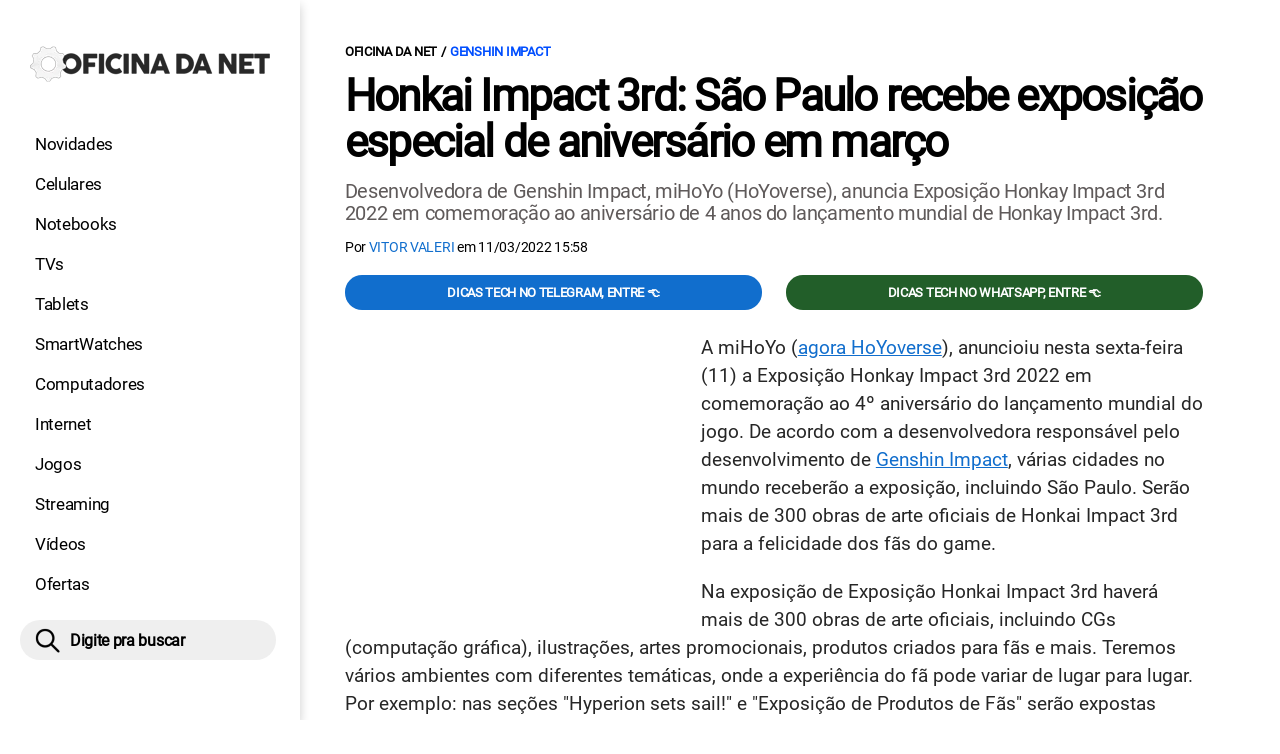

--- FILE ---
content_type: text/html; charset=UTF-8
request_url: https://www.oficinadanet.com.br/genshin-impact/40116-exposicao-honkai-impact-2022-sao-paulo
body_size: 9256
content:
<!DOCTYPE html>
<html lang="pt-BR">
    
        <head>
        <title>Honkai Impact 3rd: São Paulo recebe exposição especial de aniversário  em março</title>
        <meta charset="utf-8"><meta name="robots" content="index, follow, max-snippet:-1, max-image-preview:large, max-video-preview:-1" />
        <meta name="description" content="Desenvolvedora de Genshin Impact, miHoYo (HoYoverse), anuncia Exposição Honkay Impact 3rd 2022 em comemoração ao aniversário de 4 anos do lançamento mundial de Honkay Impact 3rd." />
        <meta name="keywords" content="genshin impact,Exposição Honkay Impact 3rd,mihoyo,hoyoverse,aniversario,comemoração,são paulo,genshin-impact,honkai impact 3rd" />
        <meta name="viewport" content="width=device-width, initial-scale=1.0">
        <meta name="theme-color" content="#000">
        <meta property="fb:pages" content="276140207603" />
        <meta property="fb:app_id" content="209309632417494" />
        <link rel="manifest" href="https://www.oficinadanet.com.br/manifest.json">
        <link rel="alternate" type="application/rss+xml" title="Honkai Impact 3rd: São Paulo recebe exposição especial de aniversário  em março" href="https://www.oficinadanet.com.br/rss/geral" />
        <link rel="canonical" href="https://www.oficinadanet.com.br/genshin-impact/40116-exposicao-honkai-impact-2022-sao-paulo" />
        <link rel="icon" type="image/png" sizes="96x96" href="https://www.oficinadanet.com.br/template/imagem/logo/logo-96.png">
        <link rel="icon" type="image/png" sizes="48x48" href="https://www.oficinadanet.com.br/template/imagem/logo/logo-48.png">
        <link rel="icon" type="image/png" sizes="32x32" href="https://www.oficinadanet.com.br/template/imagem/logo/logo-32.png">
        <link rel="icon" type="image/png" sizes="16x16" href="https://www.oficinadanet.com.br/template/imagem/logo/logo-16.png"><meta property="og:image" content="https://www.oficinadanet.com.br/imagens/post/40116/capa-exposicao-honkay-impact-3rd-2022-estreia-em-marco-e-sao-paulo-esta-dentro.jpg" /><meta property="og:image:width" content="1400" /><meta property="og:image:height" content="788" /><meta property="og:image:alt" content="Honkai Impact 3rd: São Paulo recebe exposição especial de aniversário  em março" /><link rel="preconnect" href="https://www.googletagmanager.com"><link rel="preconnect" href="https://fonts.gstatic.com"><link rel="preconnect" href="https://fonts.googleapis.com"><link rel="preconnect" href="https://tm.jsuol.com.br"><link rel="preconnect" href="https://securepubads.g.doubleclick.net"><link rel="preconnect" href="https://c.amazon-adsystem.com"><link rel="preconnect" href="https://ajax.googleapis.com"><link rel="preconnect" href="https://analytics.google.com"><link rel="preconnect" href="https://www.googleadservices.com"><link rel="preconnect" href="https://i.ytimg.com"><link rel="preload" href="https://www.oficinadanet.com.br/template/m3/font/roboto/KFOmCnqEu92Fr1Mu4mxK.woff2" as="font" type="font/woff2" crossorigin>
            <script>
                const applicationServerKey = 'BJX8Rw2npfApIhpWy-3hPGZvdvdHECD4FLbylmtWsMgyUDgsOeP8R5K5E0SxCWxQ21rYmG7basOHXlDande8OgY';                
            </script><link rel="stylesheet preload" as="style" href="https://www.oficinadanet.com.br/template/css/style.css?v=5.76.2.45" ><link rel="stylesheet preload" as="style" href="https://www.oficinadanet.com.br/template/css/menu-site.css?v=5.76.2.45" ><link rel="stylesheet preload" as="style" href="https://www.oficinadanet.com.br/template/css/grid.css?v=5.76.2.45" ><link rel="stylesheet preload" as="style" href="https://www.oficinadanet.com.br/template/css/lista.css?v=5.76.2.45" ><link rel="stylesheet preload" as="style" href="https://www.oficinadanet.com.br/template/css/post.css?v=5.76.2.45" ><link rel="stylesheet preload" as="style" href="https://www.oficinadanet.com.br/template/m3/css/blc-related.css?v=5.76.2.45" ><link rel="stylesheet preload" as="style" href="https://www.oficinadanet.com.br/template/m3/css/pop-web-push.css?v=5.76.2.45" ><link rel="amphtml" href="https://www.oficinadanet.com.br/genshin-impact/40116-exposicao-honkai-impact-2022-sao-paulo.amp">
        <script>
            var tempoReload         = 1800;
            var currentUser         = null;
            var popUserDataText     = "Utilizamos cookies essenciais e tecnologias semelhantes de acordo com nossa <a href='https://www.oficinadanet.com.br/privacidade'>Política de Privacidade</a> e, ao continuar navegando, você concorda com estas condições.";
            var googletag           = googletag || {};
            
            googletag.cmd           = googletag.cmd || [];

            const siteName          = "Oficina da Net";
            const siteUrl           = "https://www.oficinadanet.com.br";
            const siteAuth          = "https://www.oficinadanet.com.br/auth";
            const siteApi           = "https://api.oficinadanet.com.br";
            const appId             = 4;
            const ajax_url          = "https://www.oficinadanet.com.br/ajax_oficina.php";
            const load_ico          = '<span class="load-ico"></span>';
            const searchPlaceholder = "Pesquise por notícias, reviews, smartphones";
            const searchPartnerPub  = "partner-pub-5305121862343092:6284145173";
        </script>
            <script>
                const m3Targeting = "genshin-impact";
            </script>
            <!-- Google Tag Manager -->
            <script>
                document.addEventListener('DOMContentLoaded', function() {
                    setTimeout(function(){
                        (function(w,d,s,l,i){w[l]=w[l]||[];w[l].push({'gtm.start':
                        new Date().getTime(),event:'gtm.js'});var f=d.getElementsByTagName(s)[0],
                        j=d.createElement(s),dl=l!='dataLayer'?'&l='+l:'';j.async=true;
                        //j.src='https://www.googletagmanager.com/gtm.js?id='+i+dl;
                        j.setAttribute('data-src', 'https://www.googletagmanager.com/gtm.js?id='+i+dl);
                        f.parentNode.insertBefore(j,f);
                        })(window,document,'script','dataLayer','GTM-M3W2PSQ');
                    }, 0);
                });
            </script>
            <!-- End Google Tag Manager -->
            <script defer data-src="https://www.oficinadanet.com.br/template/m3/js/lazy/post.js?v=4.40.7.54"></script><script async data-src="https://www.oficinadanet.com.br/template/m3/js/lazy/webpush.js?v=4.40.7.54"></script><script async data-src="https://www.oficinadanet.com.br/template/m3/js/lazy/utils.js?v=4.40.7.54"></script><script async data-src="https://www.oficinadanet.com.br/template/m3/js/script.js?v=4.40.7.54"></script><script async data-src="https://www.oficinadanet.com.br/template/js/lazy/script.js?v=4.40.7.54"></script><script async data-src="https://tm.jsuol.com.br/modules/external/admanager/oficina_da_net_ads.js"></script>
            <script>
                (() => {
                    let loadEvents = totalScripts = totalScriptsCarregados = {};
                    let runSetAttrSrcScript = true;

                    function attrScriptCarregado(element, tipo = undefined) {
                        totalScriptsCarregados['full']++;
                        if (tipo != undefined) {
                            totalScriptsCarregados[tipo]++;
                            if (totalScripts[tipo] == totalScriptsCarregados[tipo]) {
                                window.dispatchEvent(loadEvents[tipo]);
                            }
                        }
                        if (totalScripts['full'] == totalScriptsCarregados['full']) {
                            window.dispatchEvent(loadEvents['full']);
                        }
                    }

                    function setAttrSrcScriptNormal(element) {
                        element.onload = () => {
                            attrScriptCarregado(element, 'async');
                        };
                        element.setAttribute('src', element.getAttribute('data-src'));
                    }

                    function setAttrSrcScriptDefer(element) {
                        return new Promise((resolve, reject) => {
                            element.onload = () => {
                                attrScriptCarregado(element);
                                resolve(element);
                            };
                            element.setAttribute('src', element.getAttribute('data-src'));
                        });
                    }

                    async function setAttrSrcScript() {
                        if (runSetAttrSrcScript == true) {

                            loadEvents = {
                                async: new Event('lazyLoadScript'),
                                full: new Event('lazyLoadScriptFull')
                            };
        
                            totalScripts = {
                                async: document.querySelectorAll('script[data-src]:not([defer])').length,
                                full: document.querySelectorAll('script[data-src]:not([defer])').length + document.querySelectorAll('script[data-src][defer]').length
                            };

                            totalScriptsCarregados = {
                                async: 0,
                                full: 0
                            };
                            
                            runSetAttrSrcScript = false;
                            let arrayScripts = document.querySelectorAll('script[data-src]:not([defer])');
                            for (let i = 0; i < arrayScripts.length; i++) {
                                setAttrSrcScriptNormal(arrayScripts[i]);
                            }
                            let arrayScriptsDefer = document.querySelectorAll('script[data-src][defer]');
                            for (let i = 0; i < arrayScriptsDefer.length; i++) {
                                let element = arrayScriptsDefer[i];
                                await setAttrSrcScriptDefer(element);
                            }
                        }
                    }

                    window.addEventListener('mousemove', setAttrSrcScript);
                    window.addEventListener('focus', setAttrSrcScript);
                    window.addEventListener('scroll', setAttrSrcScript);
                    window.addEventListener('touchstart', setAttrSrcScript);
                    window.addEventListener('touchmove', setAttrSrcScript);
                })();
            </script>
    <script type="text/javascript">
        (function () {
            window.universal_variable = window.universal_variable || {};
            window.universal_variable.dfp = window.universal_variable.dfp || {};
            window.uolads = window.uolads || [];
        })();
    </script>
    <script type="text/javascript" data-src="//tm.jsuol.com.br/uoltm.js?id=ve3wwj" async></script>
    
    <!-- Google tag (gtag.js) -->
    <script async src="https://www.googletagmanager.com/gtag/js?id=AW-17534174776">
    </script>
    <script>
      window.dataLayer = window.dataLayer || [];
      function gtag(){dataLayer.push(arguments);}
      gtag("js", new Date());

      gtag("config", "AW-17534174776");
    </script>
    
            <script type="application/ld+json">
                {"@context":"https://schema.org/","@graph":[{"@type":"Organization","@id":"https://www.oficinadanet.com.br#organization","name":"Oficina da Net","url":"https://www.oficinadanet.com.br","logo":{"@type":"ImageObject","@id":"https://www.oficinadanet.com.br#logo","url":"https://www.oficinadanet.com.br/template/imagem/logo/logo-256.png","width":256,"height":256,"caption":"Oficina da Net"},"image":{"@id":"https://www.oficinadanet.com.br#logo"},"sameAs":["https://www.facebook.com/oficinadanet","https://twitter.com/OficinadaNet","https://www.instagram.com/oficinadanetoficial","https://www.youtube.com/oficinadanet"]},{"@type":"WebSite","@id":"https://www.oficinadanet.com.br#website","name":"Oficina da Net","url":"https://www.oficinadanet.com.br","publisher":{"@id":"https://www.oficinadanet.com.br#organization"},"potentialAction":{"@type":"SearchAction","target":"https://www.oficinadanet.com.br/index.php?acao=busca&q={search_term_string}","query-input":"required name=search_term_string"}},{"@type":"ImageObject","@id":"https://www.oficinadanet.com.br/genshin-impact/40116-exposicao-honkai-impact-2022-sao-paulo#primaryimage","inLanguage":"pt-BR","url":"https://www.oficinadanet.com.br/imagens/post/40116/capa-exposicao-honkay-impact-3rd-2022-estreia-em-marco-e-sao-paulo-esta-dentro.jpg","contentUrl":"https://www.oficinadanet.com.br/imagens/post/40116/capa-exposicao-honkay-impact-3rd-2022-estreia-em-marco-e-sao-paulo-esta-dentro.jpg","width":1400,"height":788},{"@type":"WebPage","@id":"https://www.oficinadanet.com.br/genshin-impact/40116-exposicao-honkai-impact-2022-sao-paulo#webpage","name":"Honkai Impact 3rd: S\u00e3o Paulo recebe exposi\u00e7\u00e3o especial de anivers\u00e1rio  em mar\u00e7o","url":"https://www.oficinadanet.com.br/genshin-impact/40116-exposicao-honkai-impact-2022-sao-paulo","inLanguage":"pt-BR","isPartOf":{"@id":"https://www.oficinadanet.com.br#website"},"primaryImageOfPage":{"@id":"https://www.oficinadanet.com.br/genshin-impact/40116-exposicao-honkai-impact-2022-sao-paulo#primaryimage"}},{"@type":"BreadcrumbList","@id":"https://www.oficinadanet.com.br/genshin-impact/40116-exposicao-honkai-impact-2022-sao-paulo#breadcrumb","itemListElement":[[{"@type":"ListItem","position":0,"item":{"@type":"WebPage","@id":"https://www.oficinadanet.com.br","url":"https://www.oficinadanet.com.br","name":"Oficina da Net"}},{"@type":"ListItem","position":1,"item":{"@type":"WebPage","@id":"https://www.oficinadanet.com.br/genshin-impact","url":"https://www.oficinadanet.com.br/genshin-impact","name":"Genshin Impact"}}]]},{"@type":"NewsArticle","@id":"https://www.oficinadanet.com.br/genshin-impact/40116-exposicao-honkai-impact-2022-sao-paulo#article","articleSection":"Genshin Impact","isPartOf":{"@id":"https://www.oficinadanet.com.br/genshin-impact/40116-exposicao-honkai-impact-2022-sao-paulo#webpage"},"mainEntityOfPage":"https://www.oficinadanet.com.br/genshin-impact/40116-exposicao-honkai-impact-2022-sao-paulo#webpage","publisher":{"@id":"https://www.oficinadanet.com.br#organization"},"headline":"Honkai Impact 3rd: S\u00e3o Paulo recebe exposi\u00e7\u00e3o especial de anivers\u00e1rio  em mar\u00e7o","image":{"@type":"ImageObject","url":"https://www.oficinadanet.com.br/imagens/post/40116/capa-exposicao-honkay-impact-3rd-2022-estreia-em-marco-e-sao-paulo-esta-dentro.jpg","width":1400,"height":788},"datePublished":"2022-03-11T15:58:33-03:00","dateModified":"2022-03-11T15:58:33-03:00","alternativeHeadline":"Honkai Impact 3rd: S\u00e3o Paulo recebe exposi\u00e7\u00e3o especial de anivers\u00e1rio  em mar\u00e7o","thumbnailUrl":"https://www.oficinadanet.com.br/imagens/post/40116/capa-exposicao-honkay-impact-3rd-2022-estreia-em-marco-e-sao-paulo-esta-dentro.jpg","author":{"@type":"Person","@id":"https://www.oficinadanet.com.br/sobre/victor-valeri#author","name":"Vitor Valeri","description":"Fundador dos canais Fones High-End nas principais redes sociais e hobbysta de fones de ouvido h\u00e1 mais 15 anos, hoje \u00e9 respons\u00e1vel pela reda\u00e7\u00e3o no Oficina da Net.\r\nPara releases e reviews: vitor@oficinadanet.com.br","url":"https://www.oficinadanet.com.br/sobre/victor-valeri","sameAs":["https://www.facebook.com/vitorvaleri","https://www.twitter.com/Vitor_Valeri","https://www.instagram.com/vitor_valeri"],"image":{"@type":"ImageObject","@id":"https://www.oficinadanet.com.br#personlogo","url":"https://www.oficinadanet.com.br/imagens/adm_usuario/4345/victor.jpg","caption":"Vitor Valeri"}},"description":"Desenvolvedora de Genshin Impact, miHoYo (HoYoverse), anuncia Exposi\u00e7\u00e3o Honkay Impact 3rd 2022 em comemora\u00e7\u00e3o ao anivers\u00e1rio de 4 anos do lan\u00e7amento mundial de Honkay Impact 3rd.","commentCount":0,"keywords":"genshin impact,Exposi\u00e7\u00e3o Honkay Impact 3rd,mihoyo,hoyoverse,aniversario,comemora\u00e7\u00e3o,s\u00e3o paulo,genshin-impact,honkai impact 3rd","isAccessibleForFree":true}]}
             </script>
        <meta property="og:type" content="article" />
        <meta property="og:site_name" content="Oficina da Net" />
        <meta property="og:title" content="Honkai Impact 3rd: São Paulo recebe exposição especial de aniversário  em março" />
        <meta property="og:description" content="Desenvolvedora de Genshin Impact, miHoYo (HoYoverse), anuncia Exposição Honkay Impact 3rd 2022 em comemoração ao aniversário de 4 anos do lançamento mundial de Honkay Impact 3rd." />
        <meta property="og:url" content="https://www.oficinadanet.com.br/genshin-impact/40116-exposicao-honkai-impact-2022-sao-paulo" />
        <meta property="article:publisher" content="https://www.facebook.com/oficinadanet" />
        <meta property="article:tag" content="genshin impact,Exposição Honkay Impact 3rd,mihoyo,hoyoverse,aniversario,comemoração,são paulo,genshin-impact,honkai impact 3rd">
        <meta name="twitter:card" content="summary_large_image" />
        <meta name="twitter:title" content="Honkai Impact 3rd: São Paulo recebe exposição especial de aniversário  em março" />
        <meta name="twitter:image" content="https://www.oficinadanet.com.br/imagens/post/40116/capa-exposicao-honkay-impact-3rd-2022-estreia-em-marco-e-sao-paulo-esta-dentro.jpg" />
        <meta name="twitter:site" content="@oficinadanet" />
        <meta name="twitter:description" content="Desenvolvedora de Genshin Impact, miHoYo (HoYoverse), anuncia Exposição Honkay Impact 3rd 2022 em comemoração ao aniversário de 4 anos do lançamento mundial de Honkay Impact 3rd." />

        <link rel="image_src" href="https://www.oficinadanet.com.br/imagens/post/40116/capa-exposicao-honkay-impact-3rd-2022-estreia-em-marco-e-sao-paulo-esta-dentro.jpg" />
        </head>
        <body data-hash="fc398e9cd0296f5fe1bcc4bc43ce68a0" >
            <main id="main" class="center-content" tabindex="0" aria-label="Conteúdo principal">
<header id="header">
    <div class="container p-lg-0">
        <div class="row">
            <div class="col-8 p-0 p-lg-3 col-lg-12 order-2 order-lg-1">
        <div class="logo logo" >
            <a href="https://www.oficinadanet.com.br" ><img loading="lazy" srcset="https://www.oficinadanet.com.br/template/imagem/logo/logo.png 1x, https://www.oficinadanet.com.br/template/imagem/logo/logo-2x.png 2x" width="240" height="45"  class="img " src="https://www.oficinadanet.com.br/template/imagem/logo/logo.png" alt="Oficina da Net" title="Oficina da Net" />
            </a>
        </div>
            </div>
            <div class="col-2 col-lg-12 order-1 order-lg-2">
                <label for="695bd44d37e27" class="d-block" aria-label="Menu">
                    <img aria-label="Menu" class="toggle-active header-nav" src="https://www.oficinadanet.com.br/template/imagem/ico/menu-sm.png" srcset="https://www.oficinadanet.com.br/template/imagem/ico/menu-sm.png 1x, https://www.oficinadanet.com.br/template/imagem/ico/menu-sm-2x.png 2x" loading="lazy" alt="Menu" />
                </label>
                <input class="menu-is-visible d-none" type="checkbox" id="695bd44d37e27" >
                <div class="menu-wrapper header-nav" id="sidebar-header-nav" >
                    <label for="695bd44d37e27" class="close-menu-css" aria-label="Fechar menu">
                        <img width="25" height="25" aria-label="Fechar menu" class="close toggle-active" src="https://www.oficinadanet.com.br/template/imagem/ico/close-sm.png" srcset="https://www.oficinadanet.com.br/template/imagem/ico/close-sm.png 1x, https://www.oficinadanet.com.br/template/imagem/ico/close-sm-2x.png 2x" loading="lazy" alt="Fechar menu" />
                    </label>
                    <ul class="header-nav main-nav" ><li><a class="nav-item tg-menu" href="/novidades" >Novidades</a></li><li><a class="nav-item tg-menu" href="/smartphones" >Celulares</a></li><li><a class="nav-item tg-menu" href="/notebooks" >Notebooks</a></li><li><a class="nav-item tg-menu" href="/smarttvs" >TVs</a></li><li><a class="nav-item tg-menu" href="/tablets" >Tablets</a></li><li><a class="nav-item tg-menu" href="/smartwatches" >SmartWatches</a></li><li><a class="nav-item tg-menu" href="/computadores" >Computadores</a></li><li><a class="nav-item tg-menu" href="/internet" >Internet</a></li><li><a class="nav-item tg-menu" href="/games" >Jogos</a></li><li><a class="nav-item tg-menu" href="/entretenimento" >Streaming</a></li><li><a class="nav-item tg-menu" href="https://www.oficinadanet.com.br/go/youtube" >Vídeos</a></li><li><a class="nav-item tg-menu" href="/ofertas" >Ofertas</a></li></ul>
                </div>
            </div>
            <div class="col-2 col-lg-12 pe-lg-3 order-3 header-busca">
                <div class="d-block mt-lg-3 mb-lg-4 position-relative">
                    <span id="busca-form-desktop" class="header-search lupa-sm d-none d-lg-block"></span>
                    <label class="d-block d-lg-none" for="695bfccca59a7" >
                        <img width="25" height="25" class="busca-button toggle-active header-search d-block" src="https://www.oficinadanet.com.br/template/imagem/ico/lupa-sm.png" srcset="https://www.oficinadanet.com.br/template/imagem/ico/lupa-sm.png 1x, https://www.oficinadanet.com.br/template/imagem/ico/lupa-sm-2x.png 2x" loading="lazy" alt="Busca" />
                    </label>
                    <input class="busca-is-visible d-none" id="695bfccca59a7" type="checkbox" >
                    <div id="busca-form" class="busca"><div class="gcse-searchbox-only" data-resultsUrl="https://www.oficinadanet.com.br/index.php?acao=busca" ></div></div>
                    <label class="busca-overlay" for="695bfccca59a7" ></label>
                </div>
            </div>
        </div>
    </div>
</header><div class="wrap-dw-slot-ad "><div class="dw-slot-ad" id="gpt_unit_/6524261/ON-INTERSTITIAL_0"></div></div>
<article>
    <section class="container container-center container-post padding-main">
        <div class="row">
            <div class="col-12">
        <ul class="breadcrumb"><li><a href="https://www.oficinadanet.com.br">Oficina da Net</a></li><li><a href="https://www.oficinadanet.com.br/genshin-impact">Genshin Impact</a></li>
        </ul>
                <div class="post-details">
                    <h1 class="title"><a class="title" rel="bookmark" title="Honkai Impact 3rd: São Paulo recebe exposição especial de aniversário  em março" href="https://www.oficinadanet.com.br/genshin-impact/40116-exposicao-honkai-impact-2022-sao-paulo">Honkai Impact 3rd: São Paulo recebe exposição especial de aniversário  em março</a></h1>
                    <p class="description">Desenvolvedora de Genshin Impact, miHoYo (HoYoverse), anuncia Exposição Honkay Impact 3rd 2022 em comemoração ao aniversário de 4 anos do lançamento mundial de Honkay Impact 3rd.</p>
                    <div class="post-info">
                        <div class="text">
                            <div class="info autor">Por <a href="https://www.oficinadanet.com.br/sobre/victor-valeri" title="Posts de Vitor Valeri" rel="author" >Vitor Valeri</a> em <time datetime="2022-03-11 15:58:33">11/03/2022 15:58</time></div>
                        </div>
                    </div>
                </div>
            </div>
            <div class="col-xxl-8 pe-xxl-5 order-1">
                <div class="row no-gutters">
                    <div class="col-12 post-capa">
                    </div>
                        <div class="col-12 mb-2 bg-social">
                <div class="row text-center btn-social bg-social" >
                    <div class="col-md-6 mb-3" ><a target="_blank" rel="nofollow noreferrer noopener" class="d-block button button-primary telegram" href="https://t.me/oficinadanet" >Dicas TECH no Telegram, entre 👈</a></div><div class="col-md-6 mb-3" ><a target="_blank" rel="nofollow noreferrer noopener" class="d-block button button-primary whatsapp" href="https://www.oficinadanet.com.br/go/whatsapp" >Dicas TECH no WhatsApp, entre 👈</a></div>
                </div>
                        </div>
                    <div id="post-texto" class="col-12 post-texto">
        <div class="post-content">
            
            <div class="content p402_premium">
                <div class="wrap-dw-slot-ad banner-336x280"><div class="dw-slot-ad" id="div-gpt-ad-1581956779814-0"></div></div><p>A miHoYo (<a class="tg-link-manual" href="https://www.oficinadanet.com.br/games/39803-mihoyo-estudio-genshin-impact-chamara-hoyoverse" >agora HoYoverse</a>), anuncioiu nesta sexta-feira (11) a Exposição Honkay Impact 3rd 2022 em comemoração ao 4º aniversário do lançamento mundial do jogo. De acordo com a desenvolvedora responsável pelo desenvolvimento de <a class="lib tg-lib" href="https://www.oficinadanet.com.br/genshin-impact">Genshin Impact</a>, várias cidades no mundo receberão a exposição, incluindo São Paulo. Serão mais de 300 obras de arte oficiais de Honkai Impact 3rd para a felicidade dos fãs do game.</p>
<p>Na exposição de Exposição Honkai Impact 3rd haverá mais de 300 obras de arte oficiais, incluindo CGs (computação gráfica), ilustrações, artes promocionais, produtos criados para fãs e mais. Teremos vários ambientes com diferentes temáticas, onde a experiência do fã pode variar de lugar para lugar. Por exemplo: nas seções "Hyperion sets sail!" e "Exposição de Produtos de Fãs" serão expostas Valquírias em tamanho real, onde o público poderá ver de perto os detalhes do design dos personagens.</p>

            <figure class="img_editor img-center" >
                    <picture>
                        <source media="(min-width: 769px)" srcset="https://www.oficinadanet.com.br/media/post/40116/750/exposicao-honkay-impact-3rd-2022-estreia-em-marco-e-sao-paulo-esta-dentro.jpg, https://www.oficinadanet.com.br/imagens/post/40116/exposicao-honkay-impact-3rd-2022-estreia-em-marco-e-sao-paulo-esta-dentro.jpg 2x" >
                        <source media="(min-width: 481px)" srcset="https://www.oficinadanet.com.br/media/post/40116/738/exposicao-honkay-impact-3rd-2022-estreia-em-marco-e-sao-paulo-esta-dentro.jpg" >
                        <source media="(min-width: 413px)" srcset="https://www.oficinadanet.com.br/media/post/40116/345/exposicao-honkay-impact-3rd-2022-estreia-em-marco-e-sao-paulo-esta-dentro.jpg, https://www.oficinadanet.com.br/media/post/40116/746/exposicao-honkay-impact-3rd-2022-estreia-em-marco-e-sao-paulo-esta-dentro.jpg 2x">
                        <source media="(min-width: 361px)" srcset="https://www.oficinadanet.com.br/media/post/40116/345/exposicao-honkay-impact-3rd-2022-estreia-em-marco-e-sao-paulo-esta-dentro.jpg, https://www.oficinadanet.com.br/media/post/40116/690/exposicao-honkay-impact-3rd-2022-estreia-em-marco-e-sao-paulo-esta-dentro.jpg 2x">
                        <img loading="lazy" width="330" height="186" src="https://www.oficinadanet.com.br/media/post/40116/330/exposicao-honkay-impact-3rd-2022-estreia-em-marco-e-sao-paulo-esta-dentro.jpg" srcset="https://www.oficinadanet.com.br/media/post/40116/660/exposicao-honkay-impact-3rd-2022-estreia-em-marco-e-sao-paulo-esta-dentro.jpg 2x" alt="Exposição Honkay Impact 3rd 2022 em Berlim, na Alemanha. Fonte: miHoYo (HoYoverse)" title="Exposição Honkay Impact 3rd 2022 em Berlim, na Alemanha. Fonte: miHoYo (HoYoverse)" >
                    </picture><figcaption>Exposição Honkay Impact 3rd 2022 em Berlim, na Alemanha. Fonte: miHoYo (HoYoverse)</figcaption>
            </figure>
 
            <div class="conteudo_related p402_hide">
                    <div class="related_title relatedid_695bfccca355b list_related id_unique" >
                        Você precisa ver: <a class="title mb-2 tg-rel-interno" href="https://www.oficinadanet.com.br/games/39863-honkai-impact-3rd-atualizacao-novidades-fevereiro">Honkai Impact 3rd: atualização 5.5 já tem data para chegar; veja as novidades</a>
                    </div>
            </div>
<h2>Diversos ambientes com temáticas diferentes</h2>
<p>Além dos ambientes citados acima, teremos as seções "Birth of Herrschers" e "A Post-Honkai Odyssey", onde haverá ilustrações e CGs para relembrar as histórias de Honkai Impact 3rd.</p>

            <figure class="img_editor img-center" >
                    <picture>
                        <source media="(min-width: 769px)" srcset="https://www.oficinadanet.com.br/media/post/40116/750/exposicao-honkay-impact-3rd-2022-estreia-em-marco-e-sao-paulo-esta-dentro-corpo-texto-01.jpg, https://www.oficinadanet.com.br/imagens/post/40116/exposicao-honkay-impact-3rd-2022-estreia-em-marco-e-sao-paulo-esta-dentro-corpo-texto-01.jpg 2x" >
                        <source media="(min-width: 481px)" srcset="https://www.oficinadanet.com.br/media/post/40116/738/exposicao-honkay-impact-3rd-2022-estreia-em-marco-e-sao-paulo-esta-dentro-corpo-texto-01.jpg" >
                        <source media="(min-width: 413px)" srcset="https://www.oficinadanet.com.br/media/post/40116/345/exposicao-honkay-impact-3rd-2022-estreia-em-marco-e-sao-paulo-esta-dentro-corpo-texto-01.jpg, https://www.oficinadanet.com.br/media/post/40116/746/exposicao-honkay-impact-3rd-2022-estreia-em-marco-e-sao-paulo-esta-dentro-corpo-texto-01.jpg 2x">
                        <source media="(min-width: 361px)" srcset="https://www.oficinadanet.com.br/media/post/40116/345/exposicao-honkay-impact-3rd-2022-estreia-em-marco-e-sao-paulo-esta-dentro-corpo-texto-01.jpg, https://www.oficinadanet.com.br/media/post/40116/690/exposicao-honkay-impact-3rd-2022-estreia-em-marco-e-sao-paulo-esta-dentro-corpo-texto-01.jpg 2x">
                        <img loading="lazy" width="330" height="462" src="https://www.oficinadanet.com.br/media/post/40116/330/exposicao-honkay-impact-3rd-2022-estreia-em-marco-e-sao-paulo-esta-dentro-corpo-texto-01.jpg" srcset="https://www.oficinadanet.com.br/media/post/40116/660/exposicao-honkay-impact-3rd-2022-estreia-em-marco-e-sao-paulo-esta-dentro-corpo-texto-01.jpg 2x" alt="Exposição Honkay Impact 3rd 2022 em Berlim, na Alemanha. Fonte: miHoYo (HoYoverse)" title="Exposição Honkay Impact 3rd 2022 em Berlim, na Alemanha. Fonte: miHoYo (HoYoverse)" >
                    </picture><figcaption>Exposição Honkay Impact 3rd 2022 em Berlim, na Alemanha. Fonte: miHoYo (HoYoverse)</figcaption>
            </figure>
<h2>Somente 3 cidades foram escolhidas</h2>
<p>São Paulo foi uma das três cidades selecionadas pela miHoYo (agora HoYoverse) para sediar a Exposição Honkai Impact 3rd 2022. As outras duas foram Berlim, na Alemanha, que será a primeira a receber a exposição (11 a 20 de março), seguida por Nova Iorque (25 de março a 3 de abril).<div class="wrap-dw-slot-ad banner-video-area m-auto"><div class="dw-slot-ad" id="banner-video-area"></div></div></p>
 <div class="wrap-dw-slot-ad banner-336x280 auto"><div class="dw-slot-ad" id="div-gpt-ad-1581957253011-0"></div></div>
<h2>Exposição Honkay Impact 3rd 2022: Quando e onde irá acontecer</h2>
<p>No Brasil, a Exposição Honkai Impact 3rd 2022 irá acontecer em São Paulo do dia 29 de abril até o dia 8 de maio de 2022 na rua Gonçalo Afonso, 119, bairro Pinheiros (ponto de referência: Beco do Batman). Haverá um sorteio de ingressos online que ocorrerá em duas rodadas, sendo a primeira do dia 10 de abril ao dia 13 de abril e a segunda no dia 15 até o dia 18 do mesmo mês.</p>

            <figure class="img_editor img-center" >
                    <picture>
                        <source media="(min-width: 769px)" srcset="https://www.oficinadanet.com.br/media/post/40116/750/exposicao-honkay-impact-3rd-2022-estreia-em-marco-e-sao-paulo-esta-dentro-corpo-texto-02.jpg, https://www.oficinadanet.com.br/imagens/post/40116/exposicao-honkay-impact-3rd-2022-estreia-em-marco-e-sao-paulo-esta-dentro-corpo-texto-02.jpg 2x" >
                        <source media="(min-width: 481px)" srcset="https://www.oficinadanet.com.br/media/post/40116/738/exposicao-honkay-impact-3rd-2022-estreia-em-marco-e-sao-paulo-esta-dentro-corpo-texto-02.jpg" >
                        <source media="(min-width: 413px)" srcset="https://www.oficinadanet.com.br/media/post/40116/345/exposicao-honkay-impact-3rd-2022-estreia-em-marco-e-sao-paulo-esta-dentro-corpo-texto-02.jpg, https://www.oficinadanet.com.br/media/post/40116/746/exposicao-honkay-impact-3rd-2022-estreia-em-marco-e-sao-paulo-esta-dentro-corpo-texto-02.jpg 2x">
                        <source media="(min-width: 361px)" srcset="https://www.oficinadanet.com.br/media/post/40116/345/exposicao-honkay-impact-3rd-2022-estreia-em-marco-e-sao-paulo-esta-dentro-corpo-texto-02.jpg, https://www.oficinadanet.com.br/media/post/40116/690/exposicao-honkay-impact-3rd-2022-estreia-em-marco-e-sao-paulo-esta-dentro-corpo-texto-02.jpg 2x">
                        <img loading="lazy" width="330" height="186" src="https://www.oficinadanet.com.br/media/post/40116/330/exposicao-honkay-impact-3rd-2022-estreia-em-marco-e-sao-paulo-esta-dentro-corpo-texto-02.jpg" srcset="https://www.oficinadanet.com.br/media/post/40116/660/exposicao-honkay-impact-3rd-2022-estreia-em-marco-e-sao-paulo-esta-dentro-corpo-texto-02.jpg 2x" alt="Exposição Honkay Impact 3rd 2022 em Berlim, na Alemanha. Fonte: miHoYo (HoYoverse)" title="Exposição Honkay Impact 3rd 2022 em Berlim, na Alemanha. Fonte: miHoYo (HoYoverse)" >
                    </picture><figcaption>Exposição Honkay Impact 3rd 2022 em Berlim, na Alemanha. Fonte: miHoYo (HoYoverse)</figcaption>
            </figure>
<p><em>O que achou desta comemoração em forma de exposição para Honkai Impact 3rd organizada pela miHoYo (agora HoYoverse)? Comente abaixo e compartilhe conosco a sua opinião!</em></p> 
            
            </div>
        </div>
            <div class="post-tags">
                <ul class="nav-tag my-3"><li><a class="tg-nav-bar simple" href="https://www.oficinadanet.com.br/genshin-impact" >Genshin Impact</a></li>
                </ul>
            </div>
                <div class="row text-center btn-social bg-social" >
                    <div class="col-md-6 mb-3" ><a target="_blank" rel="nofollow noreferrer noopener" class="d-block button button-primary telegram" href="https://t.me/oficinadanet" >Dicas TECH no Telegram, entre 👈</a></div><div class="col-md-6 mb-3" ><a target="_blank" rel="nofollow noreferrer noopener" class="d-block button button-primary whatsapp" href="https://www.oficinadanet.com.br/go/whatsapp" >Dicas TECH no WhatsApp, entre 👈</a></div>
                </div>
                    </div>
                </div>
            </div>
            <aside class="col-xxl-4 pe-xxl-5 mt-3 mt-xxl-0 order-3 order-xxl-2 post-sidebar">
    <div class="call-block mb-4 bg-social" style="text-align:center; padding:20px; border-radius:1px; background:#f9fafc;">
        <p style="font-size:18px;">
            🟢 Entre no <b>Oficina da Net no WhatsApp</b> e receba 
            as melhores ofertas, lançamentos e notícias de smartphones e tecnologia!
        </p>

        <a target="_blank" 
            href="https://www.oficinadanet.com.br/go/whatsapp" 
            class="button button-secondary" 
            style="display:inline-block; margin-top:16px; font-weight:bold; padding:14px 28px; border-radius:50px; text-decoration:none; font-size:16px; box-shadow:0 3px 8px rgba(0,0,0,0.1); transition:all 0.2s;">
            👉 Entrar no WhatsApp 👈
        </a>
    </div>
    <div class="banner-side-out"><div class="wrap-dw-slot-ad banner-300x600 sticky"><div class="dw-slot-ad" id="div-gpt-ad-1581959153599-0"></div></div></div>
            </aside>
            <div class="col-xxl-8 pe-xxl-5 order-2 order-xxl-3"><div class="section-title my-4"><span>Relacionados</span></div>
                <div class="row relacionados lst-main " >
                        <div class="list-item min col-md-6 col-lg-12 col-xl-6 col-xxl-12 mb-4" ><a class="image round-min" href="https://www.oficinadanet.com.br/games/38598-honkai-impact-3rd-atualizacao-5-2-chega-dia-21-outubro" ><img loading="lazy" srcset="https://www.oficinadanet.com.br/media/post/38598/142/capa-honkai-impact-3rd-atualizacao-5-2-chega-dia-21-de-outubro.jpg 142w, https://www.oficinadanet.com.br/media/post/38598/284/capa-honkai-impact-3rd-atualizacao-5-2-chega-dia-21-de-outubro.jpg 2x, https://www.oficinadanet.com.br/media/post/38598/230/capa-honkai-impact-3rd-atualizacao-5-2-chega-dia-21-de-outubro.jpg 230w"sizes="(min-width: 992px) 230px, (min-width: 768px) 142px, (min-width: 576px) 142px,  142px" width="142" height="80"  class="img round-min" src="https://www.oficinadanet.com.br/media/post/38598/142/capa-honkai-impact-3rd-atualizacao-5-2-chega-dia-21-de-outubro.jpg" alt="Honkai Impact 3rd: Atualização 5.2 chega dia 21 de outubro" title="Honkai Impact 3rd: Atualização 5.2 chega dia 21 de outubro" /></a><div class="info d-block" ><span class="categoria cartola" ><a href="https://www.oficinadanet.com.br/games">Games</a></span><h2 ><a class="title tg-rel-bottom" href="https://www.oficinadanet.com.br/games/38598-honkai-impact-3rd-atualizacao-5-2-chega-dia-21-outubro" >Honkai Impact 3rd: Atualização 5.2 chega dia 21 de outubro</a></h2><p class="description d-none" >Foi anunciado hoje pelo estúdio miHoYo a data de lançamento da atualização 5.2 de Honkai Impact 3rd. Confira todos os detalhes sobre o que vem por ai!</p></div>
                        </div>
                        <div class="list-item min col-md-6 col-lg-12 col-xl-6 col-xxl-12 mb-4" ><a class="image round-min" href="https://www.oficinadanet.com.br/games/39054-honkai-impact-3rd-atualizacao-2-dezembro" ><img loading="lazy" srcset="https://www.oficinadanet.com.br/media/post/39054/142/capa-honkai-impact-3rd-atualizacao-5-3-chega-dia-2-de-dezembro.jpg 142w, https://www.oficinadanet.com.br/media/post/39054/284/capa-honkai-impact-3rd-atualizacao-5-3-chega-dia-2-de-dezembro.jpg 2x, https://www.oficinadanet.com.br/media/post/39054/230/capa-honkai-impact-3rd-atualizacao-5-3-chega-dia-2-de-dezembro.jpg 230w"sizes="(min-width: 992px) 230px, (min-width: 768px) 142px, (min-width: 576px) 142px,  142px" width="142" height="80"  class="img round-min" src="https://www.oficinadanet.com.br/media/post/39054/142/capa-honkai-impact-3rd-atualizacao-5-3-chega-dia-2-de-dezembro.jpg" alt="Honkai Impact 3rd: Atualização 5.3 chega dia 2 de dezembro" title="Honkai Impact 3rd: Atualização 5.3 chega dia 2 de dezembro" /></a><div class="info d-block" ><span class="categoria cartola" ><a href="https://www.oficinadanet.com.br/games">Games</a></span><h2 ><a class="title tg-rel-bottom" href="https://www.oficinadanet.com.br/games/39054-honkai-impact-3rd-atualizacao-2-dezembro" >Honkai Impact 3rd: Atualização 5.3 chega dia 2 de dezembro</a></h2><p class="description d-none" >Foi anunciado hoje pelo estúdio miHoYo a data de lançamento da atualização 5.3 de Honkai Impact 3rd. Confira todos os detalhes sobre o que vem por ai!</p></div>
                        </div>
                        <div class="list-item min col-md-6 col-lg-12 col-xl-6 col-xxl-12 mb-4" ><a class="image round-min" href="https://www.oficinadanet.com.br/genshin-impact/65065-codigos-genshin-impact-outubro-2025" ><img loading="lazy" srcset="https://www.oficinadanet.com.br/media/post/65065/142/codigos-de-genshin-impact-em-agosto-de-2025.jpg 142w, https://www.oficinadanet.com.br/media/post/65065/284/codigos-de-genshin-impact-em-agosto-de-2025.jpg 2x, https://www.oficinadanet.com.br/media/post/65065/230/codigos-de-genshin-impact-em-agosto-de-2025.jpg 230w"sizes="(min-width: 992px) 230px, (min-width: 768px) 142px, (min-width: 576px) 142px,  142px" width="142" height="80"  class="img round-min" src="https://www.oficinadanet.com.br/media/post/65065/142/codigos-de-genshin-impact-em-agosto-de-2025.jpg" alt="Códigos Genshin Impact para outubro de 2025" title="Códigos Genshin Impact para outubro de 2025" /></a><div class="info d-block" ><span class="chamada cartola" ><span>CÓDIGOS DO MÊS</span></span><h2 ><a class="title tg-rel-bottom" href="https://www.oficinadanet.com.br/genshin-impact/65065-codigos-genshin-impact-outubro-2025" >Códigos Genshin Impact para outubro de 2025</a></h2><p class="description d-none" >Confira todos os códigos Genshin Impact válidos em outubro de 2025; veja como resgatar Primogems, Mora e itens grátis hoje mesmo no site oficial da HoYoverse</p></div>
                        </div>
                </div>
            </div>
        </div>
    </section>
</article>
    <div class="container container-center padding-main">
            <div class="row">
                <div class="col-12 my-2 px-2">
                    <b>Assuntos em alta:</b>
                    <ul class="nav-tag my-3"><li><a class="tg-nav-bar simple" href="/oneui8">One Ui 8</a></li><li><a class="tg-nav-bar simple" href="/apple">Apple</a></li><li><a class="tg-nav-bar simple" href="/google">Google</a></li><li><a class="tg-nav-bar simple" href="/motorola">Motorola</a></li><li><a class="tg-nav-bar simple" href="/samsung">Samsung</a></li><li><a class="tg-nav-bar simple" href="/xiaomi">Xiaomi</a></li><li><a class="tg-nav-bar simple" href="/entretenimento/59175-filmes-confirmados-2025">Filmes 2025</a></li><li><a class="tg-nav-bar simple" href="https://www.oficinadanet.com.br/android16">Android 16</a></li>        
                    </ul>
                </div>
            </div>
        <div class="col-12 my-2"><div class=" mb-xl-5">
                <div class="row destaques_geral lst-default " >
                        <div class="list-item min col-11 col-md-6 col-xl-3 mb-4 ps-md-3" ><a class="image round-min" href="https://www.oficinadanet.com.br/android/23094-os-5-melhores-emuladores-de-android-para-o-pc-windows" ><img loading="lazy" srcset="https://www.oficinadanet.com.br/media/post/23094/142/melhores-emuladores-android.jpg 142w, https://www.oficinadanet.com.br/media/post/23094/284/melhores-emuladores-android.jpg 2x, https://www.oficinadanet.com.br/media/post/23094/329/melhores-emuladores-android.jpg 329w, https://www.oficinadanet.com.br/media/post/23094/267/melhores-emuladores-android.jpg 267w"sizes="(min-width: 1200px) 267px, (min-width: 992px) 329px, (min-width: 768px) 142px, (min-width: 576px) 142px,  142px" width="142" height="80"  class="img round-min" src="https://www.oficinadanet.com.br/media/post/23094/142/melhores-emuladores-android.jpg" alt="TOP 7: Melhores emuladores de Android para PC em 2025" title="TOP 7: Melhores emuladores de Android para PC em 2025" /></a><div class="info d-block" ><span class="categoria cartola" ><a href="https://www.oficinadanet.com.br/android">Android</a></span><h2 ><a class="title title-min" href="https://www.oficinadanet.com.br/android/23094-os-5-melhores-emuladores-de-android-para-o-pc-windows" >TOP 7: Melhores emuladores de Android para PC em 2025</a></h2></div>
                        </div>
                        <div class="list-item min col-11 col-md-6 col-xl-3 mb-4 ps-md-3" ><a class="image round-min" href="https://www.oficinadanet.com.br/netflix2018/23817-os-melhores-filmes-para-assistir-na-netflix-em-2018" ><img loading="lazy" srcset="https://www.oficinadanet.com.br/media/post/23817/142/capa-30-filmes-netflix.png 142w, https://www.oficinadanet.com.br/media/post/23817/284/capa-30-filmes-netflix.png 2x, https://www.oficinadanet.com.br/media/post/23817/329/capa-30-filmes-netflix.png 329w, https://www.oficinadanet.com.br/media/post/23817/267/capa-30-filmes-netflix.png 267w"sizes="(min-width: 1200px) 267px, (min-width: 992px) 329px, (min-width: 768px) 142px, (min-width: 576px) 142px,  142px" width="142" height="80"  class="img round-min" src="https://www.oficinadanet.com.br/media/post/23817/142/capa-30-filmes-netflix.png" alt="30 melhores filmes para assistir na Netflix em dezembro de 2025" title="30 melhores filmes para assistir na Netflix em dezembro de 2025" /></a><div class="info d-block" ><span class="chamada cartola" ><span>Filmes</span></span><h2 ><a class="title title-min" href="https://www.oficinadanet.com.br/netflix2018/23817-os-melhores-filmes-para-assistir-na-netflix-em-2018" >30 melhores filmes para assistir na Netflix em dezembro de 2025</a></h2></div>
                        </div>
                        <div class="list-item min col-11 col-md-6 col-xl-3 mb-4 ps-md-3" ><a class="image round-min" href="https://www.oficinadanet.com.br/games/35608-melhores-jogos-para-android" ><img loading="lazy" srcset="https://www.oficinadanet.com.br/media/post/35608/142/android-games.jpg 142w, https://www.oficinadanet.com.br/media/post/35608/284/android-games.jpg 2x, https://www.oficinadanet.com.br/media/post/35608/329/android-games.jpg 329w, https://www.oficinadanet.com.br/media/post/35608/267/android-games.jpg 267w"sizes="(min-width: 1200px) 267px, (min-width: 992px) 329px, (min-width: 768px) 142px, (min-width: 576px) 142px,  142px" width="142" height="80"  class="img round-min" src="https://www.oficinadanet.com.br/media/post/35608/142/android-games.jpg" alt="21 melhores jogos para Android em 2025" title="21 melhores jogos para Android em 2025" /></a><div class="info d-block" ><span class="chamada cartola" ><span>MELHORES JOGOS ANDROID</span></span><h2 ><a class="title title-min" href="https://www.oficinadanet.com.br/games/35608-melhores-jogos-para-android" >21 melhores jogos para Android em 2025</a></h2></div>
                        </div>
                        <div class="list-item min col-11 col-md-6 col-xl-3 mb-4 ps-md-3" ><a class="image round-min" href="https://www.oficinadanet.com.br/netflix/23416-as-40-melhores-series-para-assistir-na-netflix-em-2018" ><img loading="lazy" srcset="https://www.oficinadanet.com.br/media/post/23416/142/stranger-things-2.jpg 142w, https://www.oficinadanet.com.br/media/post/23416/284/stranger-things-2.jpg 2x, https://www.oficinadanet.com.br/media/post/23416/329/stranger-things-2.jpg 329w, https://www.oficinadanet.com.br/media/post/23416/267/stranger-things-2.jpg 267w"sizes="(min-width: 1200px) 267px, (min-width: 992px) 329px, (min-width: 768px) 142px, (min-width: 576px) 142px,  142px" width="142" height="80"  class="img round-min" src="https://www.oficinadanet.com.br/media/post/23416/142/stranger-things-2.jpg" alt="30 melhores séries para assistir na Netflix em dezembro de 2025" title="30 melhores séries para assistir na Netflix em dezembro de 2025" /></a><div class="info d-block" ><span class="categoria cartola" ><a href="https://www.oficinadanet.com.br/netflix">NETFLIX</a></span><h2 ><a class="title title-min" href="https://www.oficinadanet.com.br/netflix/23416-as-40-melhores-series-para-assistir-na-netflix-em-2018" >30 melhores séries para assistir na Netflix em dezembro de 2025</a></h2></div>
                        </div>
                </div></div>
        </div>
    </div>
<footer class="footer py-4" id="footer">
    <div class="container container-center">
        <div class="row justify-content-center">
            <div class="col-12 col-md-3 order-1 align-self-center">
        <div class="logo logo_footer" >
            <a href="https://www.oficinadanet.com.br" ><img loading="lazy" srcset="https://www.oficinadanet.com.br/template/imagem/logo/logo-big.png 1x, https://www.oficinadanet.com.br/template/imagem/logo/logo-big-2x.png 2x" width="160" height="160"  class="img " src="https://www.oficinadanet.com.br/template/imagem/logo/logo-big.png" alt="Oficina da Net" title="Oficina da Net" />
            </a>
        </div>
            </div>
            <div class="col-md-6 order-3 order-md-2 align-self-center">
                <div class="social-out mx-auto">    
                    <a title="Siga no X" class="icone icone-sm" href="https://x.com/OficinadaNet"  target="_blank" rel="nofollow noreferrer noopener" >
                        <img src="https://www.oficinadanet.com.br/template/m3/ico/x-sm.png" srcset="https://www.oficinadanet.com.br/template/m3/ico/x-sm.png 1x, https://www.oficinadanet.com.br/template/m3/ico/x-sm-2x.png 2x" loading="lazy" alt="Siga no X" />
                    </a>
                    <a title="Siga no Instagram" class="icone icone-sm" href="https://www.instagram.com/oficinadanetoficial"  target="_blank" rel="nofollow noreferrer noopener" >
                        <img src="https://www.oficinadanet.com.br/template/m3/ico/instagram-sm.png" srcset="https://www.oficinadanet.com.br/template/m3/ico/instagram-sm.png 1x, https://www.oficinadanet.com.br/template/m3/ico/instagram-sm-2x.png 2x" loading="lazy" alt="Siga no Instagram" />
                    </a>
                    <a title="Siga no Youtube" class="icone icone-sm" href="https://www.youtube.com/oficinadanet?sub_confirmation=1"  target="_blank" rel="nofollow noreferrer noopener" >
                        <img src="https://www.oficinadanet.com.br/template/m3/ico/youtube-sm.png" srcset="https://www.oficinadanet.com.br/template/m3/ico/youtube-sm.png 1x, https://www.oficinadanet.com.br/template/m3/ico/youtube-sm-2x.png 2x" loading="lazy" alt="Siga no Youtube" />
                    </a>
                    <a title="Siga no Google News" class="icone icone-sm" href="https://news.google.com/publications/CAAqBwgKMKj3-AowzZngAg?hl=pt-BR&gl=BR&ceid=BR%3Apt-419"  target="_blank" rel="nofollow noreferrer noopener" >
                        <img src="https://www.oficinadanet.com.br/template/m3/ico/google-sm.png" srcset="https://www.oficinadanet.com.br/template/m3/ico/google-sm.png 1x, https://www.oficinadanet.com.br/template/m3/ico/google-sm-2x.png 2x" loading="lazy" alt="Siga no Google News" />
                    </a>
                    <a title="Siga no TikTok" class="icone icone-sm" href="https://www.tiktok.com/@oficinadanetoficial"  target="_blank" rel="nofollow noreferrer noopener" >
                        <img src="https://www.oficinadanet.com.br/template/m3/ico/tiktok-sm.png" srcset="https://www.oficinadanet.com.br/template/m3/ico/tiktok-sm.png 1x, https://www.oficinadanet.com.br/template/m3/ico/tiktok-sm-2x.png 2x" loading="lazy" alt="Siga no TikTok" />
                    </a>
                </div>
            <div class="box-m3">
                <a  target="_blank" rel="nofollow noreferrer noopener"  href="https://www.m3midia.com.br" class="grupo" ><img loading="lazy" srcset="https://www.oficinadanet.com.br/template/m3/logo/m3midia-dark.png 1x, https://www.oficinadanet.com.br/template/m3/logo/m3midia-dark-2x.png 2x" width="134" height="76"  class="img " src="https://www.oficinadanet.com.br/template/m3/logo/m3midia-dark.png" alt="M3 Mídia" title="M3 Mídia" />
                </a>
                <p>Oficina da Net &copy; 2005 - 2026 - Um site do grupo</p>
            </div>
            </div>
            <div class="col-12 col-md-3 order-2 order-md-3 mt-3 mt-md-0 align-self-center"><ul class="footer-nav main-nav" ><li><a class="nav-item " href="/anuncie" >Anuncie</a></li><li><a class="nav-item " href="/sobre" >Sobre</a></li><li><a class="nav-item " href="/contato" >Contato</a></li><li><a class="nav-item " href="/privacidade" >Política de privacidade</a></li></ul>
            </div>  
        </div>
    </div>
</footer><div class="wrap-dw-slot-ad banner-sticky"><div class="dw-slot-ad" id="div-gpt-ON-AMP-STICKY"></div></div>
            </main><div class="wrap-dw-slot-ad "><div class="dw-slot-ad" id="div-gpt-ad-1590682534931-0"></div></div>    </body>
</html>
